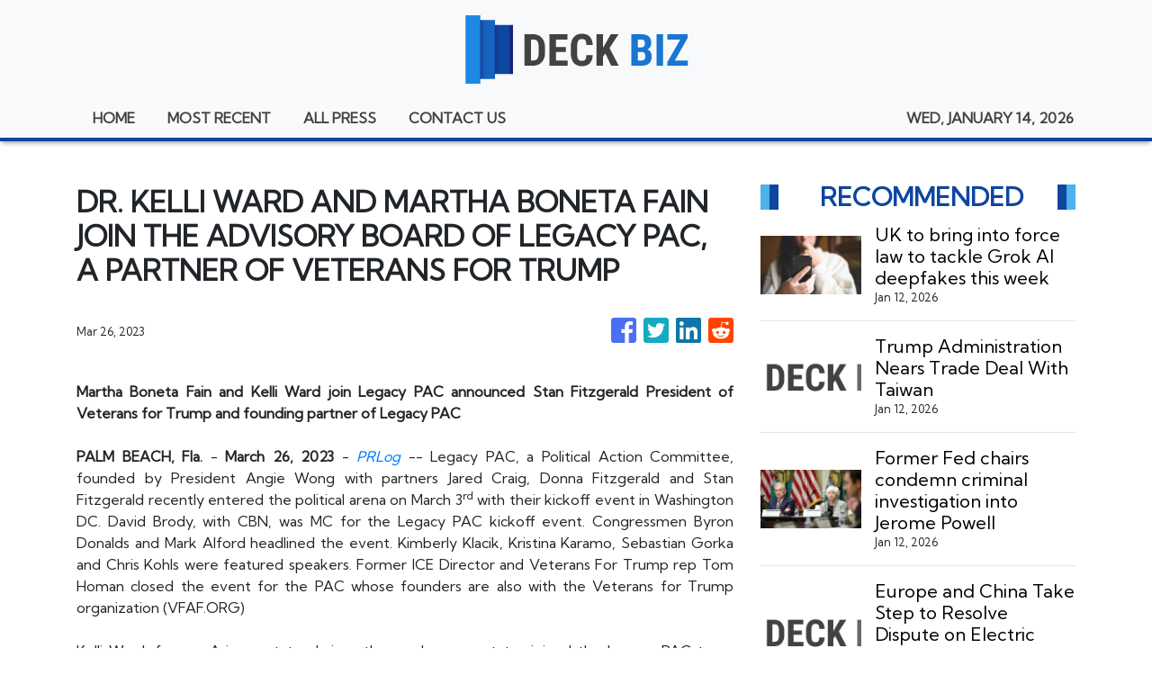

--- FILE ---
content_type: text/html
request_url: https://deckbiz.com/news/dr-kelli-ward-and-martha-boneta-fain-join-the-advisory-board-of-legacy-pac-a-partner-of-veterans-for-trump/429924
body_size: 882
content:
<!DOCTYPE html>
<html lang="en">
  <head>
    <meta charset="utf-8" />
    <title>Deck Biz - International & Regional Business News Updates</title>
    <base href="/" />
    <meta name="title" content="Deck Biz - International & Regional Business News Updates" />
    <meta
      name="description"
      content="Our financial experts provide insights on the market about investment, trading stocks, currencies, as well as how to manage your personal finances."
    />
    <meta name="viewport" content="width=device-width, initial-scale=1" />
    <link rel="icon" type="image/x-icon" href="favicon.ico" />

    
    <meta property="og:title" content="Deck Biz - International & Regional Business News Updates" />
    <meta
      property="og:description"
      content="Our financial experts provide insights on the market about investment, trading stocks, currencies, as well as how to manage your personal finances."
    />
    <meta property="og:image" content="assets/img/logo.png" />
    <meta property="article:publisher" content="Deck Biz" />
    <meta property="article:author" content="Deck Biz" />
    <meta property="twitter:card" content="summary" />
    <meta property="twitter:title" content="Deck Biz - International & Regional Business News Updates" />
    <meta
      property="twitter:description"
      content="Our financial experts provide insights on the market about investment, trading stocks, currencies, as well as how to manage your personal finances."
    />
    <meta property="twitter:image" content="assets/img/logo.png" />

    <!-- Global site tag (gtag.js) - Google Analytics -->
    <script>
      (function (i, s, o, g, r, a, m) {
        i['GoogleAnalyticsObject'] = r;
        (i[r] =
          i[r] ||
          function () {
            (i[r].q = i[r].q || []).push(arguments);
          }),
          (i[r].l = 1 * new Date());
        (a = s.createElement(o)), (m = s.getElementsByTagName(o)[0]);
        a.async = 1;
        a.src = g;
        m.parentNode.insertBefore(a, m);
      })(window, document, 'script', 'https://www.google-analytics.com/analytics.js', 'ga');
      ga('create', 'UA-93857607-21', 'auto');
      ga('send', 'pageview');
    </script>
  <link rel="stylesheet" href="styles.8adedbbe6ccb7208087a.css"></head>
  <body>
    <app-root></app-root>
  <script src="runtime-es2015.6d9f219f532bfce5366a.js" type="module"></script><script src="runtime-es5.6d9f219f532bfce5366a.js" nomodule defer></script><script src="polyfills-es5.341d48ffc88eaeae911d.js" nomodule defer></script><script src="polyfills-es2015.95bb65e853d2781ac3bd.js" type="module"></script><script src="scripts.42798d122d276276a555.js" defer></script><script src="main-es2015.953978a1b0c8bbc1eedc.js" type="module"></script><script src="main-es5.953978a1b0c8bbc1eedc.js" nomodule defer></script></body>
</html>
